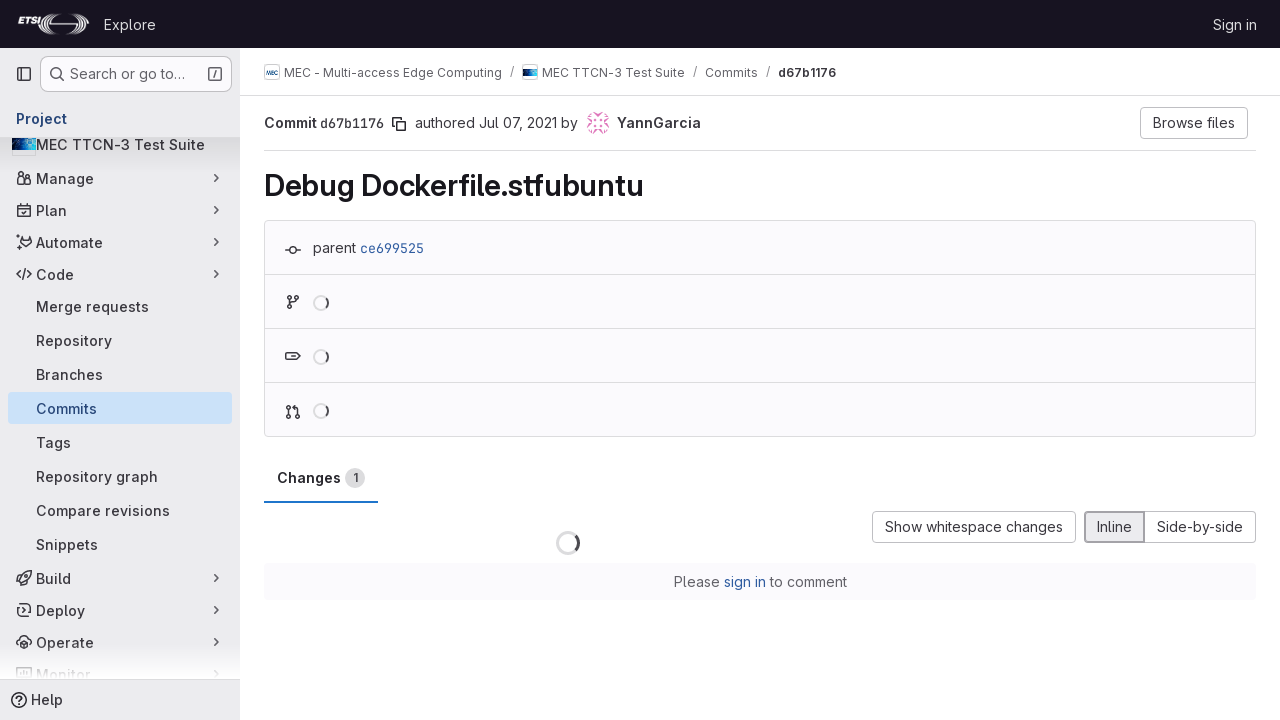

--- FILE ---
content_type: text/javascript; charset=utf-8
request_url: https://forge.etsi.org/rep/assets/webpack/initGFMInput.7a054357.chunk.js
body_size: 16104
content:
(this.webpackJsonp=this.webpackJsonp||[]).push([["initGFMInput","commons-pages.admin.abuse_reports.show-pages.admin.topics.edit-pages.admin.topics.new-pages.dashboar-7d85009b","02722707","7ed51fe2"],{"8M/8":function(e,t,i){"use strict";function n(){document.dispatchEvent(new CustomEvent("userCounts:fetch"))}i.d(t,"a",(function(){return n}))},A2UA:function(e,t,i){"use strict";var n=i("7xOh");t.a=Object(n.a)()},Jn9D:function(e,t,i){"use strict";i.d(t,"c",(function(){return _})),i.d(t,"f",(function(){return R})),i.d(t,"d",(function(){return q})),i.d(t,"e",(function(){return P})),i.d(t,"b",(function(){return z}));var n=i("htNe"),a=i.n(n),s=i("XCOs"),r=i.n(s),u=i("05sH"),o=i.n(u),l=i("TKCn"),c=i.n(l),d=i("G3fq"),m=i.n(d),p=(i("3UXl"),i("iyoE"),i("UezY"),i("z6RN"),i("hG7+"),i("v2fZ"),i("aFm2"),i("R9qC"),i("Jh6P"),i("B++/"),i("47t/"),i("9/Bc")),h=i("EmJ/"),f=i.n(h),g=i("PxiM"),b=i.n(g),v=(i("uK44"),i("tDP3")),A=i("2ibD"),F=i("GuZl"),D=i("as/T"),C=i("/lV4"),w=i("NY3P"),E=i("uyVa"),j=i("w8i/"),k=i("C41/"),y=i("JtyA"),B=i("ygVz"),S=i("XdeC"),I=i("Gs6c"),$=i("NmEs"),M=i("bOix"),T=i("kfBt"),O=i("mbhb");const L=a()((function(){return Object(O.a)(p.a,{class:"gl-ml-2",props:{variant:"warning",size:"sm"}},Object(C.i)("UserProfile|Busy")).outerHTML}));function _(e){let t=e,i=decodeURIComponent(t);for(;i!==t;)t=decodeURIComponent(i),i=decodeURIComponent(t);return m()(i.replace(/\$/g,"&dollar;"))}function R(e,t=""){e.on(`hidden${t?"-":""}${t}.atwho`,(function(){e.removeClass("at-who-active")})),e.on(`shown${t?"-":""}${t}.atwho`,(function(){e.addClass("at-who-active")}))}function x(e){return`${e.name.replace(/ /g,"")} ${e.username}`}function N(e){return e.map((function(e){let t="";if(null==e.username)return e;t=e.name,e.count&&!e.mentionsDisabled&&(t+=` (${e.count})`);const i=e.avatar_url||e.username.charAt(0).toUpperCase(),n="Group"===e.type?"rect-avatar":"",a=`<img src="${e.avatar_url}" alt="${e.username}" class="avatar ${n} avatar-inline s24 gl-mr-2"/>`,s=`<div class="avatar ${n} avatar-inline s24 gl-mr-2">${i}</div>`,r=e.mentionsDisabled?Object($.R)("notifications-off","s16 vertical-align-middle gl-ml-2"):"";return{username:e.username,avatarTag:1===i.length?s:a,title:t,search:x(e),icon:r,availability:null==e?void 0:e.availability}}))}const q=function(e,t){if(!t)return e;const i=r()(t),n=new RegExp(`>\\s*([^<]*?)(${i})([^<]*)\\s*<`,"ig");return e.replace(n,(function(e,t,i,n){return`> ${t}<strong>${i}</strong>${n} <`}))},P=function(e,t,i){e.filter('[data-supports-quick-actions="true"]').atwho({at:`/${t} `,alias:t,data:Object.keys(i),maxLen:100,displayTpl({name:e}){const{header:t,description:n}=i[e];return`<li><span class="name gl-font-bold">${m()(t)}</span><small class="description"><em>${m()(n)}</em></small></li>`}})},z={emojis:!0,members:!0,issues:!0,issuesAlternative:!0,workItems:!0,mergeRequests:!0,epics:!0,epicsAlternative:!0,iterations:!0,milestones:!0,labels:!0,snippets:!0,vulnerabilities:!0,contacts:!0,wikis:!0,statuses:!0};class U{constructor(e={}){var t,i,n;const{page:a}=document.body.dataset;this.isWorkItemsView=(null===(t=gon.features)||void 0===t?void 0:t.workItemViewForIssues)&&(a.includes("groups:work_items")||a.includes("projects:work_items")||a.includes("groups:issues")||a.includes("projects:issues")||a.includes("groups:epics")||a.includes("issues:show")||a.includes("epics:show")),this.dataSources=e,this.cachedData={},this.isLoadingData={},this.previousQuery=void 0,this.currentBackendFilterRequestController=null,this.enableExtensibleReferenceFilters=null!==(i=null===(n=gon.features)||void 0===n?void 0:n.extensibleReferenceFilters)&&void 0!==i&&i}setup(e,t=z){this.input=e||f()(".js-gfm-input"),this.enableMap=t,this.setupLifecycle()}setupLifecycle(){var e=this;this.input.each((function(t,i){const n=f()(i);n.hasClass("js-gfm-input-initialized")||(n.off("focus.setupAtWho").on("focus.setupAtWho",e.setupAtWho.bind(e,n)),n.on("change.atwho",(function(){return i.dispatchEvent(new Event("input"))})),n.on("inserted-commands.atwho",n.trigger.bind(n,"keyup")),n.on("clear-commands-cache.atwho",(function(){return e.clearCache()})),n.addClass("js-gfm-input-initialized"))}))}setupAtWho(e){var t=this;this.enableMap.emojis&&this.setupEmoji(e),this.enableMap.members&&this.setupMembers(e),this.enableMap.issues&&this.setupIssues(e),this.enableMap.issuesAlternative&&this.enableExtensibleReferenceFilters&&this.setupIssuesAlternative(e),this.enableMap.workItems&&this.enableExtensibleReferenceFilters&&this.setupWorkItem(e),this.enableMap.milestones&&this.setupMilestones(e),this.enableMap.mergeRequests&&this.setupMergeRequests(e),this.enableMap.labels&&this.setupLabels(e),this.enableMap.snippets&&this.setupSnippets(e),this.enableMap.contacts&&this.setupContacts(e),this.enableMap.wikis&&this.setupWikis(e),e.filter('[data-supports-quick-actions="true"]').atwho({at:"/",alias:"commands",searchKey:"search",limit:100,skipSpecialCharacterTest:!0,skipMarkdownCharacterTest:!0,data:U.defaultLoadingData,maxLen:100,displayTpl(e){const t=[];if(U.isLoading(e))return U.Loading.template;let i='<li class="<%- className %>"><span class="name">/${name}</span>';return e.aliases.length>0&&(i+=' <small class="aliases">(or /<%- aliases.join(", /") %>)</small>'),e.params.length>0&&(i+=' <small class="params"><%- params.join(" ") %></small>'),e.warning&&e.icon&&"confidential"===e.icon?i+=`<small class="description gl-flex gl-items-center">${Object($.R)("eye-slash","s16 gl-mr-2")}<em><%- warning %></em></small>`:e.warning?i+='<small class="description"><em><%- warning %></em></small>':""!==e.description&&(i+='<small class="description"><em><%- description %></em></small>'),i+="</li>",e.warning&&t.push("has-warning"),o()(i)({...e,className:t.join(" ")})},insertTpl(e){let t="/${name} ",i=null;if("string"==typeof(null==e?void 0:e.name)&&e.name.length>0&&Object(S.b)(e.name),e.params.length>0){const n=/^\[[a-z]+:/.exec(e.params);n?([i]=n,"[cadence:"===i&&(i="*iteration:"),t+="<%- referencePrefix %>"):([[i]]=e.params,/^[@%~"]/.test(i)?t+="<%- referencePrefix %>":/^[*]/.test(i)&&(i="*iteration:",t+="<%- referencePrefix %>"))}return o()(t,{interpolate:/<%=([\s\S]+?)%>/g})({referencePrefix:i}).replace(/&quot;/g,'"')},suffix:"",callbacks:{...this.getDefaultCallbacks(),sorter(e,t,i){if(!e){const n=Object(S.a)(t);return f.a.fn.atwho.default.callbacks.sorter(e,n,i)}return f.a.fn.atwho.default.callbacks.sorter(e,t,i)},beforeSave:e=>U.isLoading(e)?e:f.a.map(e,(function(e){let t=e.name;return e.aliases.length>0&&(t=`${t} ${e.aliases.join(" ")}`),{name:e.name,aliases:e.aliases,params:e.params,description:e.description,warning:e.warning,icon:e.icon,search:t}})),matcher(e,t){const i=/(?:^|\n)\/([A-Za-z_]*)$/gi.exec(t);return i?i[1]:null}}});const i=function(e){const i=e.currentTarget;if(!i||"number"!=typeof i.selectionStart)return;if(" "===e.key||" "===e.key||32===e.keyCode)try{const e=i.value.slice(0,i.selectionStart),n=e.split("\n").pop().match(/^\/([A-Za-z_]+)\s$/);if(n){const e=n[1],i=t.cachedData["/"];Array.isArray(i)&&i.some((function(t){return(null==t?void 0:t.name)===e}))&&Object(S.b)(e)}}catch{}};e.off("keyup.frequentCommands",i),e.on("keyup.frequentCommands",i)}setSubmitReviewStates(e){const t={reviewed:{header:Object(C.a)("Comment"),description:Object(C.a)("Submit general feedback without explicit approval.")},approve:{header:Object(C.a)("Approve"),description:Object(C.a)("Submit feedback and approve these changes.")},requested_changes:{header:Object(C.a)("Request changes"),description:Object(C.a)("Submit feedback that should be addressed before merging.")}};P(e,"submit_review",t)}setupEmoji(e){const t=this.fetchData.bind(this);e.atwho({at:":",displayTpl:U.Emoji.templateFunction,insertTpl:U.Emoji.insertTemplateFunction,skipSpecialCharacterTest:!0,data:U.defaultLoadingData,maxLen:100,callbacks:{...this.getDefaultCallbacks(),matcher(e,t){const i=new RegExp(`(?:[^${T.e}0-9:]|\n|^):([^ :][^:]*)?$`,"gi").exec(t);return i&&i.length?i[1]||"":null},filter(e,i){return U.isLoading(i)?(t(this.$inputor,this.at),i):U.Emoji.filter(e)},sorter(e,t){return this.setting.highlightFirst=this.setting.alwaysHighlightFirst||e.length>0,U.isLoading(t)?(this.setting.highlightFirst=!1,t):0===e.length?t:U.Emoji.sorter(t)}}}),R(e)}setupMembers(e){const t=this,i=this.fetchData.bind(this),n={ASSIGN:"/assign",UNASSIGN:"/unassign",ASSIGN_REVIEWER:"/assign_reviewer",UNASSIGN_REVIEWER:"/unassign_reviewer",REASSIGN:"/reassign",REQUEST_REVIEW:"/request_review"};let a=[],s=[],r="";e.atwho({at:"@",alias:"users",maxLen:100,displayTpl(e){let t=U.Loading.template;const{avatarTag:i,username:n,title:a,icon:s,availability:r}=e;return null!=n&&(t=U.Members.templateFunction({avatarTag:i,username:n,title:a,icon:s,availabilityStatus:r&&Object(w.b)(r)?L():""})),t},insertTpl:"${atwho-at}${username}",limit:10,delay:F.h,searchKey:"search",alwaysHighlightFirst:!0,skipSpecialCharacterTest:!0,data:U.defaultLoadingData,callbacks:{...this.getDefaultCallbacks(),beforeSave:N,matcher(e,i){var u;const o=i.split(/\n+/g).pop().split(U.regexSubtext);if(r=o.find((function(e){return Object.values(n).includes(e)?e:null})),t.isWorkItemsView){const e=this.$inputor.get(0).closest(".js-gfm-wrapper");if(e){const{workItemId:t}=e.dataset;a=(Object(j.d)()[""+t]||[]).map(x)}}else{var l;a=(null===(l=E.a.singleton)||void 0===l||null===(l=l.store)||void 0===l||null===(l=l.assignees)||void 0===l?void 0:l.map(x))||[]}s=(null===(u=k.b.issuable)||void 0===u||null===(u=u.reviewers)||void 0===u||null===(u=u.nodes)||void 0===u?void 0:u.map(x))||[];const c=U.defaultMatcher(e,i,this.app.controllers);return c&&c.length?c[1]:null},filter(e,u){return U.isLoading(u)||t.previousQuery!==e?(t.previousQuery=e,i(this.$inputor,this.at,e),u):r===n.ASSIGN?u.filter((function(e){return!a.includes(e.search)})):r===n.UNASSIGN?u.filter((function(e){return a.includes(e.search)})):r===n.ASSIGN_REVIEWER?u.filter((function(e){return!s.includes(e.search)})):r===n.UNASSIGN_REVIEWER?u.filter((function(e){return s.includes(e.search)})):u},sorter(e,t){return this.setting.highlightFirst=this.setting.alwaysHighlightFirst,U.isLoading(t)?(this.setting.highlightFirst=!1,t):e?U.Members.sort(e,t):t}}}),R(e,"users")}setupIssues(e){const t=this,i=this.fetchData.bind(this),n={UNLINK:"/unlink"};let a="";e.atwho({at:"#",alias:"issues",searchKey:"search",maxLen:100,delay:F.h,displayTpl(e){let t=U.Loading.template;return null!=e.title&&(t=U.Issues.templateFunction(e)),t},data:U.defaultLoadingData,insertTpl:U.Issues.insertTemplateFunction,skipSpecialCharacterTest:!0,callbacks:{...this.getDefaultCallbacks(),beforeSave:e=>f.a.map(e,(function(e){return null==e.title?e:{id:e.iid,title:e.title,reference:e.reference,search:`${e.iid} ${e.title}`,iconName:e.icon_name}})),matcher(e,t){const i=t.split(/\n+/g).pop().split(U.regexSubtext);a=i.find((function(e){return Object.values(n).includes(e)?e:null}));const s=U.defaultMatcher(e,t,this.app.controllers);return s&&s.length?s[1]:null},filter(e,s){if(t.isWorkItemsView&&a===n.UNLINK){const{workItemFullPath:e,workItemIid:t}=this.$inputor.get(0).closest(".js-gfm-wrapper").dataset;return(Object(j.f)()[`${e}:${t}`]||[]).map((function(e){return{id:Number(e.iid),title:e.title,reference:e.reference,search:`${e.iid} ${e.title}`,iconName:e.workItemType.iconName}}))}return U.isLoading(s)||t.previousQuery!==e?(t.previousQuery=e,i(this.$inputor,this.at,e),s):s}}}),R(e,"issues")}setupIssuesAlternative(e){e.atwho({at:"[issue:",alias:"issuesalternative",delay:F.h,searchKey:"search",displayTpl(e){let t=U.Loading.template;return null!=e.title&&(t=U.Issues.templateFunction(e)),t},data:U.defaultLoadingData,insertTpl:U.Issues.alternativeReferenceInsertTemplateFunction,skipSpecialCharacterTest:!0,callbacks:{...this.getDefaultCallbacks(),beforeSave:e=>f.a.map(e,(function(e){return null==e.title?e:{id:e.iid,title:e.title,reference:e.reference,search:`${e.iid} ${e.title}`,iconName:e.icon_name}}))}}),R(e,"issuesalternative")}setupWorkItem(e){e.atwho({at:"[work_item:",alias:"workitems",delay:F.h,searchKey:"search",displayTpl(e){let t=U.Loading.template;return null!=e.title&&(t=U.Issues.templateFunction(e)),t},data:U.defaultLoadingData,insertTpl:U.Issues.alternativeReferenceInsertTemplateFunction,skipSpecialCharacterTest:!0,callbacks:{...this.getDefaultCallbacks(),beforeSave:e=>f.a.map(e,(function(e){return null==e.title?e:{id:e.iid,title:e.title,reference:e.reference,search:`${e.iid} ${e.title}`,iconName:e.icon_name}}))}}),R(e,"workitems")}setupMilestones(e){e.atwho({at:"%",alias:"milestones",searchKey:"search",insertTpl:"${atwho-at}${title}",maxLen:100,displayTpl(e){let t=U.Loading.template;return null!=e.title&&(t=U.Milestones.templateFunction(e.title,e.expired)),t},data:U.defaultLoadingData,callbacks:{...this.getDefaultCallbacks(),beforeSave(e){const t=f.a.map(e,(function(e){if(null==e.title)return e;const t=e.due_date?Object(M.mb)(e.due_date):null,i=!!t&&Date.now()>t.getTime();return{id:e.iid,title:e.title,search:e.title,expired:i,dueDate:t}}));return"object"==typeof t[0]?t.sort((function(e,t){return e.expired?1:t.expired?-1:e.dueDate?t.dueDate?e.dueDate-t.dueDate:-1:1})):t}}}),R(e,"milestones")}setupMergeRequests(e){e.atwho({at:"!",alias:"mergerequests",searchKey:"search",maxLen:100,displayTpl(e){let t=U.Loading.template;return null!=e.title&&(t=U.Issues.templateFunction(e)),t},data:U.defaultLoadingData,insertTpl:U.Issues.insertTemplateFunction,skipSpecialCharacterTest:!0,callbacks:{...this.getDefaultCallbacks(),beforeSave:e=>f.a.map(e,(function(e){return null==e.title?e:{id:e.iid,title:e.title,reference:e.reference,search:`${e.iid} ${e.title}`}}))}}),R(e,"mergerequests")}setupLabels(e){const t=this,i=this.fetchData.bind(this),n={LABEL:"/label",LABELS:"/labels",UNLABEL:"/unlabel",RELABEL:"/relabel"};let a="";e.atwho({at:"~",alias:"labels",searchKey:"search",data:U.defaultLoadingData,maxLen:100,displayTpl(e){let t=U.Labels.templateFunction(e.color,e.title);return U.isLoading(e)&&(t=U.Loading.template),t},insertTpl:"${atwho-at}${title}",limit:100,callbacks:{...this.getDefaultCallbacks(),beforeSave:e=>U.isLoading(e)?e:f.a.map(e,(function(e){return{title:e.title,color:e.color,search:e.title,set:e.set}})),matcher(e,i){const s=i.split(/\n+/g).pop().split(U.regexSubtext);a=s.find((function(e){return Object.values(n).includes(e)?e:null}));const r=t.cachedData[e];if(r){if(!i.includes(e))return null;if(i.endsWith("~~"))return null;const t=i.split(e).pop().toLowerCase();if(r.find((function(e){return e.title.toLowerCase().startsWith(t)})))return t}const u=U.defaultMatcher(e,i,this.app.controllers);return u&&u.length?u[1]:null},filter(e,t,s){return U.isLoading(t)?(i(this.$inputor,this.at),t):t===U.defaultLoadingData?f.a.fn.atwho.default.callbacks.filter(e,t,s):a===n.LABEL||a===n.LABELS?t.filter((function(e){return!e.set})):a===n.UNLABEL?t.filter((function(e){return e.set})):t},sorter(e,t){return this.setting.highlightFirst=this.setting.alwaysHighlightFirst||e.trim().length>0,U.isLoading(t)?(this.setting.highlightFirst=!1,t):e.trim()?b.a.filter(t,e,{key:"title"}):t}}}),R(e,"labels")}setupSnippets(e){e.atwho({at:"$",alias:"snippets",searchKey:"search",maxLen:100,displayTpl(e){let t=U.Loading.template;return null!=e.title&&(t=U.Issues.templateFunction(e)),t},data:U.defaultLoadingData,insertTpl:"${atwho-at}${id}",callbacks:{...this.getDefaultCallbacks(),beforeSave:e=>f.a.map(e,(function(e){return null==e.title?e:{id:e.id,title:e.title,search:`${e.id} ${e.title}`}}))}}),R(e,"snippets")}setupWikis(e){e.atwho({at:"[[",suffix:"]]",alias:"wikis",searchKey:"title",data:U.defaultLoadingData,displayTpl(e){let t=U.Loading.template;return null!=e.title&&(t=U.Wikis.templateFunction(e)),t},insertTpl:"${atwho-at}${title}|${slug}",callbacks:{...this.getDefaultCallbacks(),beforeInsert(e){const[t,i]=e.substr(2).split("|");return t.toLowerCase()===i.toLowerCase()?"[["+i:`[[${t}|${i}`},beforeSave:e=>f.a.map(e,(function(e){return null==e.title?e:{title:e.title,slug:e.slug}}))}}),R(e,"wikis")}setupContacts(e){const t=this.fetchData.bind(this);let i="";e.atwho({at:"[contact:",suffix:"]",alias:"contacts",searchKey:"search",maxLen:100,displayTpl(e){let t=U.Loading.template;return null!=e.email&&(t=U.Contacts.templateFunction(e)),t},data:U.defaultLoadingData,insertTpl:"${atwho-at}${email}",callbacks:{...this.getDefaultCallbacks(),beforeSave:e=>f.a.map(e,(function(e){return null==e.email?e:{id:e.id,email:e.email,firstName:e.first_name,lastName:e.last_name,search:""+e.email,state:e.state,set:e.set}})),matcher(e,t){const n=t.split(/\n+/g).pop().split(U.regexSubtext);i=n.find((function(e){return"/add_contacts"===e||"/remove_contacts"===e?e:null}));const a=U.defaultMatcher(e,t,this.app.controllers);return null!=a&&a.length?a[1]:null},filter(e,n,a){return U.isLoading(n)?(t(this.$inputor,this.at),n):n===U.defaultLoadingData?f.a.fn.atwho.default.callbacks.filter(e,n,a):"/add_contacts"===i?n.filter((function(e){return"active"===e.state&&!e.set})):"/remove_contacts"===i?n.filter((function(e){return e.set})):n}}}),R(e,"contacts")}getDefaultCallbacks(){const e=this;return{sorter(e,t,i){return this.setting.highlightFirst=this.setting.alwaysHighlightFirst||e.length>0,U.isLoading(t)?(this.setting.highlightFirst=!1,t):f.a.fn.atwho.default.callbacks.sorter(e,t,i)},filter(t,i,n){return U.isTypeWithBackendFiltering(this.at)&&(U.isLoading(i)||e.previousQuery!==t)?(e.previousQuery=t,e.fetchData(this.$inputor,this.at,t),i):U.isLoading(i)?(e.fetchData(this.$inputor,this.at),i):f.a.fn.atwho.default.callbacks.filter(t,i,n)},beforeInsert(e){let t=e.substring(1);const i=e.charAt();if(e&&!this.setting.skipSpecialCharacterTest){const e="~"===i?/\W|^\d+$/:/\W/;t&&e.test(t)&&(t=`"${t}"`)}if(this.setting.skipMarkdownCharacterTest||(t=t.replace(/(~~|`|\*)/g,"\\$1").replace(/(\b)(_+)/g,"$1\\$2").replace(/(_+)(\b)/g,"\\$1$2")),"/"===i&&"string"==typeof e){const t=e.match(/^\/([A-Za-z_]+)/);t&&Object(S.b)(t[1])}return`${i}${t}`},matcher(e,t){const i=U.defaultMatcher(e,t,this.app.controllers);return i?i[1]:null},highlighter:q}}fetchData(e,t,i){var n=this;if(this.isLoadingData[t]&&!U.isTypeWithBackendFiltering(t))return;this.isLoadingData[t]=!0;const a=this.dataSources[U.atTypeMap[t]];var s;("wikis"===U.atTypeMap[t]&&B.a.trackEvent("trigger_autocomplete_for_wiki_links"),U.isTypeWithBackendFiltering(t))?null!==(s=this.cachedData[t])&&void 0!==s&&s[i]?this.loadData(e,t,this.cachedData[t][i],{search:i}):(this.currentBackendFilterRequestController&&this.currentBackendFilterRequestController.abort(),this.currentBackendFilterRequestController=new AbortController,A.a.get(a,{params:{search:i},signal:this.currentBackendFilterRequestController.signal}).then((function({data:a}){n.loadData(e,t,a,{search:i})})).catch((function(){n.isLoadingData[t]=!1})).finally((function(){n.currentBackendFilterRequestController=null}))):this.cachedData[t]?this.loadData(e,t,this.cachedData[t]):"emojis"===U.atTypeMap[t]?this.loadEmojiData(e,t).catch((function(){})):a?I.a.retrieve(a,!0).then((function(i){n.loadSubcommands(e,i),n.loadData(e,t,i)})).catch((function(){n.isLoadingData[t]=!1})):this.isLoadingData[t]=!1}loadSubcommands(e,t){t.some((function(e){return"submit_review"===e.name}))&&this.setSubmitReviewStates(e)}loadData(e,t,i,{search:n}={}){return this.isLoadingData[t]=!1,void 0!==n?(void 0===this.cachedData[t]&&(this.cachedData[t]={}),this.cachedData[t][n]=i):this.cachedData[t]=i,e.atwho("load",t,i),e.trigger("keyup")}async loadEmojiData(e,t){await v.initEmojiMap(),this.loadData(e,t,["loaded"]),U.glEmojiTag=v.glEmojiTag}updateDataSources(e){this.dataSources={...this.dataSources,...e},this.clearCache()}clearCache(){this.cachedData={}}destroy(){this.input.each((function(e,t){f()(t).atwho("destroy")}))}static isLoading(e){let t=e;e&&e.length>0&&([t]=e);const i=U.defaultLoadingData[0];return t&&(t===i||t.name===i)}static defaultMatcher(e,t,i){const n=Object.keys(i).join("|").replace(/[$]/,"\\$&").replace(/([[\]:])/g,"\\$1").replace(/([*])/g,"\\$1"),a=Object.keys(i).join(""),s=t.split(U.regexSubtext).pop(),r=e.replace(/[-[\]/{}()*+?.\\^$|]/g,"\\$&"),u=decodeURI("%C3%80"),o=decodeURI("%C3%BF");return new RegExp(`^(?:\\B|[^a-zA-Z0-9_\`${a}]|\\s)${r}(?!${n})((?:[A-Za-z${u}-${o}0-9_'.+-:]|[^\\x00-\\x7a])*)$`,"gi").exec(s)}}U.regexSubtext=/\s+/g,U.defaultLoadingData=["loading"],U.atTypeMap={":":"emojis","@":"members","#":"issues","[issue:":"issues","[work_item:":"issues","!":"mergeRequests","&":"epics","[epic:":"epics","*iteration:":"iterations","~":"labels","%":"milestones","/":"commands","[vulnerability:":"vulnerabilities",$:"snippets","[contact:":"contacts","[[":"wikis"},U.typesWithBackendFiltering=["vulnerabilities","members","issues"],U.isTypeWithBackendFiltering=function(e){return U.typesWithBackendFiltering.includes(U.atTypeMap[e])},U.glEmojiTag=null,U.Emoji={insertTemplateFunction:e=>`:${e.emoji.name}:`,templateFunction(e){if(U.isLoading(e))return U.Loading.template;const t=_(e.fieldValue);return U.glEmojiTag?`<li>${U.glEmojiTag(e.emoji.name)} ${t}</li>`:`<li>${t}</li>`},filter:e=>0===e.length?v.getAllEmoji().map((function(e){return{emoji:e,fieldValue:e.name}})).slice(0,20):v.searchEmoji(e),sorter:e=>e.sort(v.sortEmoji)},U.Members={templateFunction:({avatarTag:e,username:t,title:i,icon:n,availabilityStatus:a})=>`<li>${e} ${t} <small>${_(i)}${a}</small> ${n}</li>`,nameOrUsernameStartsWith:(e,t)=>e.search.split(" ").some((function(e){return e.toLowerCase().startsWith(t)})),nameOrUsernameIncludes:(e,t)=>e.search.toLowerCase().includes(t),sort(e,t){const i=e.toLowerCase(),{nameOrUsernameStartsWith:n,nameOrUsernameIncludes:a}=U.Members;return c()(t.filter((function(e){return a(e,i)})),(function(e){return n(e,i)?-1:0}))}},U.Labels={templateFunction:(e,t)=>`<li><span class="dropdown-label-box" style="background: ${_(e)}"></span> ${_(t)}</li>`},U.Issues={insertTemplateFunction:e=>e.reference||"${atwho-at}${id}",alternativeReferenceInsertTemplateFunction:e=>e.reference||"#${id}",templateFunction({id:e,title:t,reference:i,iconName:n}){const a=n===y.C?y.M[y.ic]:n;return`<li>${a?Object($.R)(a,"gl-fill-icon-subtle s16 gl-mr-2"):""}<small>${_(i||e)}</small> ${_(t)}</li>`}},U.Milestones={templateFunction:(e,t)=>t?`<li>${Object(C.j)(Object(C.a)("%{milestone} (expired)"),{milestone:_(e)})}</li>`:`<li>${_(e)}</li>`},U.Contacts={templateFunction:({email:e,firstName:t,lastName:i})=>`<li><small>${_(t)} ${_(i)}</small> ${_(e)}</li>`},U.Wikis={templateFunction({title:e,slug:t}){const i=Object($.R)("document","s16 vertical-align-middle gl-mr-2"),n=e.toLowerCase()!==t.toLowerCase()?` <small>(${_(t)})</small>`:"";return`<li>${i} ${_(e)} ${n}</li>`}};const W=Object(D.a)({inline:!0,classes:["gl-mr-2"]}).outerHTML;U.Loading={template:`<li style="pointer-events: none;">${W}Loading…</li>`},t.a=U},LgEk:function(e,t,i){"use strict";i.r(t);var n=i("CbCZ"),a=i("Jx7q"),s=i("Czxp"),r=i("AxB5"),u=i("/lV4"),o=i("A2UA"),l=i("i7S8"),c={components:{GlButton:n.a,GlLink:a.a,GlDropdownItem:s.a,GlDisclosureDropdownItem:r.a},props:{displayText:{type:String,required:!1,default:Object(u.i)("InviteMembers|Invite team members")},icon:{type:String,required:!1,default:""},classes:{type:String,required:!1,default:""},variant:{type:String,required:!1,default:void 0},category:{type:String,required:!1,default:void 0},triggerSource:{type:String,required:!0},triggerElement:{type:String,required:!1,default:"button"}},computed:{componentAttributes(){return{class:this.classes,"data-testid":"invite-members-button"}},item(){return{text:this.displayText}},isButtonTrigger(){return this.triggerElement===l.K},isWithEmojiTrigger(){return this.triggerElement===l.N},isDropdownWithEmojiTrigger(){return this.triggerElement===l.M},isDisclosureTrigger(){return this.triggerElement===l.L}},methods:{openModal(){o.a.$emit("openModal",{source:this.triggerSource})},handleDisclosureDropdownAction(){this.openModal(),this.$emit("modal-opened")}}},d=i("tBpV"),m=Object(d.a)(c,(function(){var e=this,t=e._self._c;return e.isButtonTrigger?t("gl-button",e._b({attrs:{variant:e.variant,category:e.category,icon:e.icon},on:{click:e.openModal}},"gl-button",e.componentAttributes,!1),[e._v("\n  "+e._s(e.displayText)+"\n")]):e.isWithEmojiTrigger?t("gl-link",e._b({on:{click:e.openModal}},"gl-link",e.componentAttributes,!1),[e._v("\n  "+e._s(e.displayText)+"\n  "),t("gl-emoji",{staticClass:"gl-mr-1 gl-align-baseline gl-text-size-reset",attrs:{"data-name":e.icon}})],1):e.isDropdownWithEmojiTrigger?t("gl-dropdown-item",e._b({on:{click:e.openModal}},"gl-dropdown-item",e.componentAttributes,!1),[e._v("\n  "+e._s(e.displayText)+"\n  "),t("gl-emoji",{staticClass:"gl-mr-1 gl-align-baseline gl-text-size-reset",attrs:{"data-name":e.icon}})],1):e.isDisclosureTrigger?t("gl-disclosure-dropdown-item",e._b({attrs:{item:e.item},on:{action:e.handleDisclosureDropdownAction}},"gl-disclosure-dropdown-item",e.componentAttributes,!1)):t("gl-link",e._b({attrs:{"data-is-link":"true"},on:{click:e.openModal}},"gl-link",e.componentAttributes,!1),[e._v("\n  "+e._s(e.displayText)+"\n")])}),[],!1,null,null,null);t.default=m.exports},"Ru/N":function(e,t){var i={kind:"Document",definitions:[{kind:"OperationDefinition",operation:"mutation",name:{kind:"Name",value:"mergeRequestRequestRereview"},variableDefinitions:[{kind:"VariableDefinition",variable:{kind:"Variable",name:{kind:"Name",value:"projectPath"}},type:{kind:"NonNullType",type:{kind:"NamedType",name:{kind:"Name",value:"ID"}}},directives:[]},{kind:"VariableDefinition",variable:{kind:"Variable",name:{kind:"Name",value:"iid"}},type:{kind:"NonNullType",type:{kind:"NamedType",name:{kind:"Name",value:"String"}}},directives:[]},{kind:"VariableDefinition",variable:{kind:"Variable",name:{kind:"Name",value:"userId"}},type:{kind:"NonNullType",type:{kind:"NamedType",name:{kind:"Name",value:"UserID"}}},directives:[]}],directives:[],selectionSet:{kind:"SelectionSet",selections:[{kind:"Field",name:{kind:"Name",value:"mergeRequestReviewerRereview"},arguments:[{kind:"Argument",name:{kind:"Name",value:"input"},value:{kind:"ObjectValue",fields:[{kind:"ObjectField",name:{kind:"Name",value:"projectPath"},value:{kind:"Variable",name:{kind:"Name",value:"projectPath"}}},{kind:"ObjectField",name:{kind:"Name",value:"iid"},value:{kind:"Variable",name:{kind:"Name",value:"iid"}}},{kind:"ObjectField",name:{kind:"Name",value:"userId"},value:{kind:"Variable",name:{kind:"Name",value:"userId"}}}]}}],directives:[],selectionSet:{kind:"SelectionSet",selections:[{kind:"Field",name:{kind:"Name",value:"errors"},arguments:[],directives:[]}]}}]}}],loc:{start:0,end:207}};i.loc.source={body:"mutation mergeRequestRequestRereview($projectPath: ID!, $iid: String!, $userId: UserID!) {\n  mergeRequestReviewerRereview(input: { projectPath: $projectPath, iid: $iid, userId: $userId }) {\n    errors\n  }\n}\n",name:"GraphQL request",locationOffset:{line:1,column:1}};var n={};function a(e,t){for(var i=0;i<e.definitions.length;i++){var n=e.definitions[i];if(n.name&&n.name.value==t)return n}}i.definitions.forEach((function(e){if(e.name){var t=new Set;!function e(t,i){if("FragmentSpread"===t.kind)i.add(t.name.value);else if("VariableDefinition"===t.kind){var n=t.type;"NamedType"===n.kind&&i.add(n.name.value)}t.selectionSet&&t.selectionSet.selections.forEach((function(t){e(t,i)})),t.variableDefinitions&&t.variableDefinitions.forEach((function(t){e(t,i)})),t.definitions&&t.definitions.forEach((function(t){e(t,i)}))}(e,t),n[e.name.value]=t}})),e.exports=i,e.exports.mergeRequestRequestRereview=function(e,t){var i={kind:e.kind,definitions:[a(e,t)]};e.hasOwnProperty("loc")&&(i.loc=e.loc);var s=n[t]||new Set,r=new Set,u=new Set;for(s.forEach((function(e){u.add(e)}));u.size>0;){var o=u;u=new Set,o.forEach((function(e){r.has(e)||(r.add(e),(n[e]||new Set).forEach((function(e){u.add(e)})))}))}return r.forEach((function(t){var n=a(e,t);n&&i.definitions.push(n)})),i}(i,"mergeRequestRequestRereview")},XdeC:function(e,t,i){"use strict";i.d(t,"b",(function(){return o})),i.d(t,"a",(function(){return l}));i("ZzK0"),i("z6RN"),i("BzOf"),i("RFHG"),i("xuo1"),i("Tznw"),i("IYH6"),i("6yen"),i("OeRx"),i("l/dT"),i("RqS2"),i("Zy7a"),i("cjZU"),i("OAhk"),i("X42P"),i("mHhP"),i("fn0I"),i("UB/6"),i("imhG"),i("3UXl"),i("iyoE"),i("UezY"),i("hG7+"),i("dHQd"),i("yoDG"),i("KeS/"),i("tWNI"),i("8d6S"),i("VwWG"),i("IYHS"),i("rIA9"),i("MViX"),i("zglm"),i("GDOA"),i("hlbI"),i("a0mT"),i("u3H1"),i("ta8/"),i("IKCR"),i("nmTw"),i("W2kU"),i("58fc"),i("7dtT"),i("Rhav"),i("uhEP"),i("eppl");var n=i("n7CP"),a=i("COl3");let s=null,r=0;const u=function(){try{if(!n.a.canUseLocalStorage())return{};const{exists:e,value:t}=Object(a.a)("gl.frequent_quick_actions");if(!e)return{};if(Array.isArray(t)){const e={};t.forEach((function(t){"string"==typeof t&&t.startsWith("/")&&(e[t]=(e[t]||0)+1)}));try{Object(a.c)("gl.frequent_quick_actions",e)}catch{}return e}return t&&"object"==typeof t?Object.keys(t).reduce((function(e,i){const n="string"==typeof i&&i.startsWith("/")?i:null,a=Number(t[i]);return n&&Number.isFinite(a)&&a>0&&(e[n]=a),e}),{}):{}}catch{return{}}},o=function(e){try{if(!n.a.canUseLocalStorage())return;if("string"!=typeof e||0===e.length)return;const t=e.startsWith("/")?e:"/"+e,i="undefined"!=typeof window&&window.performance?window.performance.now():Date.now(),o=Math.floor(i/16),l=`${t}|${o}`;if(s===l&&r===o)return;s=l,r=o;const c=u();c[t]=(c[t]||0)+1;const d=Object.entries(c).sort((function([,e],[,t]){return t-e})).slice(0,20);!function(e){try{if(!n.a.canUseLocalStorage())return;Object(a.c)("gl.frequent_quick_actions",e)}catch{}}(d.reduce((function(e,[t,i]){return{...e,[t]:i}}),{}))}catch{}},l=function(e){const t=new Map;e.forEach((function(e){"string"==typeof(null==e?void 0:e.name)&&t.set("/"+e.name,e)}));const i=u(),n=Object.entries(i).filter((function([e]){return t.has(e)})).sort((function([,e],[,t]){return t-e})).slice(0,5).map((function([e]){return t.get(e)})),a=new Set(n),s=function(e){const t=function(e){return"string"==typeof(null==e?void 0:e.name)?e.name.trim():""};return[...e].sort((function(e,i){const n=t(e),a=t(i),s=n.length>0,r=a.length>0;return s&&r?n.localeCompare(a,void 0,{sensitivity:"base"}):s&&!r?-1:!s&&r?1:0}))}(e.filter((function(e){return!a.has(e)})));return[...n,...s]}},"as/T":function(e,t,i){"use strict";i.d(t,"a",(function(){return u}));var n=i("NnjE"),a=i("/lV4"),s=i("mbhb");const r=function(e){var t;return null===(t=n.a.props[e])||void 0===t?void 0:t.default},u=function({inline:e=r("inline"),color:t=r("color"),size:i=r("size"),classes:u=[],label:o=Object(a.a)("Loading")}={}){return Object(s.a)(n.a,{class:u,props:{inline:e,color:t,size:i,label:o}})}},i7S8:function(e,t,i){"use strict";i.d(t,"C",(function(){return s})),i.d(t,"I",(function(){return r})),i.d(t,"O",(function(){return u})),i.d(t,"Q",(function(){return o})),i.d(t,"s",(function(){return l})),i.d(t,"x",(function(){return c})),i.d(t,"l",(function(){return d})),i.d(t,"w",(function(){return m})),i.d(t,"k",(function(){return p})),i.d(t,"K",(function(){return h})),i.d(t,"J",(function(){return f})),i.d(t,"N",(function(){return g})),i.d(t,"M",(function(){return b})),i.d(t,"L",(function(){return v})),i.d(t,"v",(function(){return A})),i.d(t,"p",(function(){return F})),i.d(t,"q",(function(){return D})),i.d(t,"b",(function(){return N})),i.d(t,"a",(function(){return q})),i.d(t,"y",(function(){return P})),i.d(t,"m",(function(){return z})),i.d(t,"D",(function(){return U})),i.d(t,"r",(function(){return W})),i.d(t,"H",(function(){return G})),i.d(t,"G",(function(){return V})),i.d(t,"t",(function(){return K})),i.d(t,"u",(function(){return Q})),i.d(t,"g",(function(){return H})),i.d(t,"o",(function(){return Z})),i.d(t,"z",(function(){return te})),i.d(t,"n",(function(){return ie})),i.d(t,"B",(function(){return ne})),i.d(t,"A",(function(){return ae})),i.d(t,"P",(function(){return se})),i.d(t,"j",(function(){return re})),i.d(t,"F",(function(){return ue})),i.d(t,"i",(function(){return oe})),i.d(t,"E",(function(){return le})),i.d(t,"h",(function(){return ce})),i.d(t,"c",(function(){return de})),i.d(t,"d",(function(){return me})),i.d(t,"e",(function(){return pe})),i.d(t,"f",(function(){return he}));var n=i("/lV4"),a=i("qLpH");const s="project-select",r=200,u="gl-bg-green-100",o="gl-bg-orange-100",l="gl-bg-red-100",c="members_invited_successfully",d="group_invited_successfully",m="members_queued_successfully",p={ALL:"all",DESCENDANT_GROUPS:"descendant_groups"},h="button",f="invite_members",g="text-emoji",b="dropdown-text-emoji",v="dropdown-text",A="invite_members_modal",F="invite_project_members_modal",D="project-members-page",C=Object(n.i)("InviteMembersModal|Invite members"),w=Object(n.i)("InviteMembersModal|GitLab is better with colleagues!"),E=Object(n.i)("InviteMembersModal|How about inviting a colleague or two to join you?"),j=Object(n.i)("InviteMembersModal|You're inviting members to the %{strongStart}%{name}%{strongEnd} group."),k=Object(n.i)("InviteMembersModal|You're inviting members to the %{strongStart}%{name}%{strongEnd} project."),y=Object(n.i)("InviteMembersModal|Congratulations on creating your project, you're almost there!"),B=Object(n.i)("InviteMembersModal|Username, name or email address"),S=Object(n.i)("InviteMembersModal|Select from GitLab usernames or enter email addresses"),I=Object(n.i)("InviteMembersModal|Invite a group"),$=Object(n.i)("InviteMembersModal|You're inviting a group to the %{strongStart}%{name}%{strongEnd} group."),M=Object(n.i)("InviteMembersModal|You're inviting a group to the %{strongStart}%{name}%{strongEnd} project."),T=Object(n.i)("InviteMembersModal|Inviting a group %{linkStart}adds its members to your group%{linkEnd}, including members who join after the invite. This might put your group over the free %{count} user limit."),O=Object(a.a)("user/project/members/sharing_projects_groups",{anchor:"invite-a-group-to-a-group"}),L=Object(n.i)("InviteMembersModal|Inviting a group %{linkStart}adds its members to your project%{linkEnd}, including members who join after the invite. This might put your group over the free %{count} user limit."),_=Object(a.a)("user/project/members/sharing_projects_groups",{anchor:"invite-a-group-to-a-project"}),R=Object(n.i)("InviteMembersModal|Select a group to invite"),x=Object(n.i)("InviteMembersModal|Search for a group to invite"),N=Object(n.i)("InviteMembersModal|Select maximum role"),q=Object(n.i)("InviteMembersModal|Access expiration date (optional)"),P=Object(n.i)("InviteMembersModal|Members were successfully added."),z=Object(n.i)("InviteMembersModal|Group was successfully invited. It might take a few minutes for the changes to user access levels to take effect."),U=Object(n.i)("InviteMembersModal|Some invitations have been queued for administrator approval."),W=Object(n.i)("InviteMembersModal|Something went wrong"),G=Object(n.i)("InviteMembersModal|Invited members are assigned the selected role or the role they have in the group, whichever is lower. Learn more about %{linkStart}roles%{linkEnd}."),V=Object(n.i)("InviteMembersModal|From this date onward, the user can no longer access the group or project. Learn more about %{linkStart}access%{linkEnd}."),K=Object(n.i)("InviteMembersModal|Invite"),Q=Object(n.i)("InviteMembersModal|Manage members"),H=Object(n.i)("InviteMembersModal|Cancel"),Z=Object(n.i)("InviteMembersModal|Close invite team members"),Y=Object(n.i)("InviteMembersModal|Review the invite errors and try again:"),J=Object(n.i)("InviteMembersModal|Show more (%{count})"),X=Object(n.i)("InviteMembersModal|Show less"),ee=Object(n.i)("InviteMembersModal|Please add members to invite"),te={modal:{default:{title:C},celebrate:{title:w,intro:E}},toGroup:{default:{introText:j}},toProject:{default:{introText:k},celebrate:{introText:y}},searchField:B,placeHolder:S,toastMessageSuccessful:P,memberErrorListText:Y,collapsedErrors:J,expandedErrors:X,emptyInvitesAlertText:ee},ie={title:I,toGroup:{introText:$,notificationText:T,notificationLink:O},toProject:{introText:M,notificationText:L,notificationLink:_},searchField:R,placeHolder:x,toastMessageSuccessful:z},ne="over_limit_modal_viewed",ae="invite_celebration_modal",se=Object(n.i)("InviteMembersModal|You only have space for %{count} more %{members} in %{name}"),re=Object(n.i)("InviteMembersModal|You've reached your %{count} %{members} limit for %{name}"),ue="reached",oe="close",le=Object(n.i)("InviteMembersModal|To invite new users to this top-level group, you must remove existing users. You can still add existing users from the top-level group, including any subgroups and projects.").concat(Object(n.i)("InviteMembersModal| To get more members, the owner of this top-level group can %{trialLinkStart}start a trial%{trialLinkEnd} or %{upgradeLinkStart}upgrade%{upgradeLinkEnd} to a paid tier.")),ce=Object(n.i)("InviteMembersModal|To get more members an owner of the group can %{trialLinkStart}start a trial%{trialLinkEnd} or %{upgradeLinkStart}upgrade%{upgradeLinkEnd} to a paid tier."),de=Object(n.i)("InviteMembersModal|You must purchase more seats for your subscription before this amount of users can be added."),me=Object(n.i)("InviteMembersModal|Purchase more seats"),pe=Object(n.i)("InviteMembersModal|Learn how to add seats"),he="seat_limit_exceeded_error"},kfBt:function(e,t,i){"use strict";i.d(t,"e",(function(){return n})),i.d(t,"d",(function(){return a})),i.d(t,"c",(function(){return s})),i.d(t,"a",(function(){return r})),i.d(t,"b",(function(){return u}));const n="\\u0041-\\u005A\\u0061-\\u007A\\u00AA\\u00B5\\u00BA\\u00C0-\\u00D6\\u00D8-\\u00F6\\u00F8-\\u02C1\\u02C6-\\u02D1\\u02E0-\\u02E4\\u02EC\\u02EE\\u0370-\\u0374\\u0376\\u0377\\u037A-\\u037D\\u0386\\u0388-\\u038A\\u038C\\u038E-\\u03A1\\u03A3-\\u03F5\\u03F7-\\u0481\\u048A-\\u0527\\u0531-\\u0556\\u0559\\u0561-\\u0587\\u05D0-\\u05EA\\u05F0-\\u05F2\\u0620-\\u064A\\u066E\\u066F\\u0671-\\u06D3\\u06D5\\u06E5\\u06E6\\u06EE\\u06EF\\u06FA-\\u06FC\\u06FF\\u0710\\u0712-\\u072F\\u074D-\\u07A5\\u07B1\\u07CA-\\u07EA\\u07F4\\u07F5\\u07FA\\u0800-\\u0815\\u081A\\u0824\\u0828\\u0840-\\u0858\\u08A0\\u08A2-\\u08AC\\u0904-\\u0939\\u093D\\u0950\\u0958-\\u0961\\u0971-\\u0977\\u0979-\\u097F\\u0985-\\u098C\\u098F\\u0990\\u0993-\\u09A8\\u09AA-\\u09B0\\u09B2\\u09B6-\\u09B9\\u09BD\\u09CE\\u09DC\\u09DD\\u09DF-\\u09E1\\u09F0\\u09F1\\u0A05-\\u0A0A\\u0A0F\\u0A10\\u0A13-\\u0A28\\u0A2A-\\u0A30\\u0A32\\u0A33\\u0A35\\u0A36\\u0A38\\u0A39\\u0A59-\\u0A5C\\u0A5E\\u0A72-\\u0A74\\u0A85-\\u0A8D\\u0A8F-\\u0A91\\u0A93-\\u0AA8\\u0AAA-\\u0AB0\\u0AB2\\u0AB3\\u0AB5-\\u0AB9\\u0ABD\\u0AD0\\u0AE0\\u0AE1\\u0B05-\\u0B0C\\u0B0F\\u0B10\\u0B13-\\u0B28\\u0B2A-\\u0B30\\u0B32\\u0B33\\u0B35-\\u0B39\\u0B3D\\u0B5C\\u0B5D\\u0B5F-\\u0B61\\u0B71\\u0B83\\u0B85-\\u0B8A\\u0B8E-\\u0B90\\u0B92-\\u0B95\\u0B99\\u0B9A\\u0B9C\\u0B9E\\u0B9F\\u0BA3\\u0BA4\\u0BA8-\\u0BAA\\u0BAE-\\u0BB9\\u0BD0\\u0C05-\\u0C0C\\u0C0E-\\u0C10\\u0C12-\\u0C28\\u0C2A-\\u0C33\\u0C35-\\u0C39\\u0C3D\\u0C58\\u0C59\\u0C60\\u0C61\\u0C85-\\u0C8C\\u0C8E-\\u0C90\\u0C92-\\u0CA8\\u0CAA-\\u0CB3\\u0CB5-\\u0CB9\\u0CBD\\u0CDE\\u0CE0\\u0CE1\\u0CF1\\u0CF2\\u0D05-\\u0D0C\\u0D0E-\\u0D10\\u0D12-\\u0D3A\\u0D3D\\u0D4E\\u0D60\\u0D61\\u0D7A-\\u0D7F\\u0D85-\\u0D96\\u0D9A-\\u0DB1\\u0DB3-\\u0DBB\\u0DBD\\u0DC0-\\u0DC6\\u0E01-\\u0E30\\u0E32\\u0E33\\u0E40-\\u0E46\\u0E81\\u0E82\\u0E84\\u0E87\\u0E88\\u0E8A\\u0E8D\\u0E94-\\u0E97\\u0E99-\\u0E9F\\u0EA1-\\u0EA3\\u0EA5\\u0EA7\\u0EAA\\u0EAB\\u0EAD-\\u0EB0\\u0EB2\\u0EB3\\u0EBD\\u0EC0-\\u0EC4\\u0EC6\\u0EDC-\\u0EDF\\u0F00\\u0F40-\\u0F47\\u0F49-\\u0F6C\\u0F88-\\u0F8C\\u1000-\\u102A\\u103F\\u1050-\\u1055\\u105A-\\u105D\\u1061\\u1065\\u1066\\u106E-\\u1070\\u1075-\\u1081\\u108E\\u10A0-\\u10C5\\u10C7\\u10CD\\u10D0-\\u10FA\\u10FC-\\u1248\\u124A-\\u124D\\u1250-\\u1256\\u1258\\u125A-\\u125D\\u1260-\\u1288\\u128A-\\u128D\\u1290-\\u12B0\\u12B2-\\u12B5\\u12B8-\\u12BE\\u12C0\\u12C2-\\u12C5\\u12C8-\\u12D6\\u12D8-\\u1310\\u1312-\\u1315\\u1318-\\u135A\\u1380-\\u138F\\u13A0-\\u13F4\\u1401-\\u166C\\u166F-\\u167F\\u1681-\\u169A\\u16A0-\\u16EA\\u16EE-\\u16F0\\u1700-\\u170C\\u170E-\\u1711\\u1720-\\u1731\\u1740-\\u1751\\u1760-\\u176C\\u176E-\\u1770\\u1780-\\u17B3\\u17D7\\u17DC\\u1820-\\u1877\\u1880-\\u18A8\\u18AA\\u18B0-\\u18F5\\u1900-\\u191C\\u1950-\\u196D\\u1970-\\u1974\\u1980-\\u19AB\\u19C1-\\u19C7\\u1A00-\\u1A16\\u1A20-\\u1A54\\u1AA7\\u1B05-\\u1B33\\u1B45-\\u1B4B\\u1B83-\\u1BA0\\u1BAE\\u1BAF\\u1BBA-\\u1BE5\\u1C00-\\u1C23\\u1C4D-\\u1C4F\\u1C5A-\\u1C7D\\u1CE9-\\u1CEC\\u1CEE-\\u1CF1\\u1CF5\\u1CF6\\u1D00-\\u1DBF\\u1E00-\\u1F15\\u1F18-\\u1F1D\\u1F20-\\u1F45\\u1F48-\\u1F4D\\u1F50-\\u1F57\\u1F59\\u1F5B\\u1F5D\\u1F5F-\\u1F7D\\u1F80-\\u1FB4\\u1FB6-\\u1FBC\\u1FBE\\u1FC2-\\u1FC4\\u1FC6-\\u1FCC\\u1FD0-\\u1FD3\\u1FD6-\\u1FDB\\u1FE0-\\u1FEC\\u1FF2-\\u1FF4\\u1FF6-\\u1FFC\\u2071\\u207F\\u2090-\\u209C\\u2102\\u2107\\u210A-\\u2113\\u2115\\u2119-\\u211D\\u2124\\u2126\\u2128\\u212A-\\u212D\\u212F-\\u2139\\u213C-\\u213F\\u2145-\\u2149\\u214E\\u2160-\\u2188\\u2C00-\\u2C2E\\u2C30-\\u2C5E\\u2C60-\\u2CE4\\u2CEB-\\u2CEE\\u2CF2\\u2CF3\\u2D00-\\u2D25\\u2D27\\u2D2D\\u2D30-\\u2D67\\u2D6F\\u2D80-\\u2D96\\u2DA0-\\u2DA6\\u2DA8-\\u2DAE\\u2DB0-\\u2DB6\\u2DB8-\\u2DBE\\u2DC0-\\u2DC6\\u2DC8-\\u2DCE\\u2DD0-\\u2DD6\\u2DD8-\\u2DDE\\u2E2F\\u3005-\\u3007\\u3021-\\u3029\\u3031-\\u3035\\u3038-\\u303C\\u3041-\\u3096\\u309D-\\u309F\\u30A1-\\u30FA\\u30FC-\\u30FF\\u3105-\\u312D\\u3131-\\u318E\\u31A0-\\u31BA\\u31F0-\\u31FF\\u3400-\\u4DB5\\u4E00-\\u9FCC\\uA000-\\uA48C\\uA4D0-\\uA4FD\\uA500-\\uA60C\\uA610-\\uA61F\\uA62A\\uA62B\\uA640-\\uA66E\\uA67F-\\uA697\\uA6A0-\\uA6EF\\uA717-\\uA71F\\uA722-\\uA788\\uA78B-\\uA78E\\uA790-\\uA793\\uA7A0-\\uA7AA\\uA7F8-\\uA801\\uA803-\\uA805\\uA807-\\uA80A\\uA80C-\\uA822\\uA840-\\uA873\\uA882-\\uA8B3\\uA8F2-\\uA8F7\\uA8FB\\uA90A-\\uA925\\uA930-\\uA946\\uA960-\\uA97C\\uA984-\\uA9B2\\uA9CF\\uAA00-\\uAA28\\uAA40-\\uAA42\\uAA44-\\uAA4B\\uAA60-\\uAA76\\uAA7A\\uAA80-\\uAAAF\\uAAB1\\uAAB5\\uAAB6\\uAAB9-\\uAABD\\uAAC0\\uAAC2\\uAADB-\\uAADD\\uAAE0-\\uAAEA\\uAAF2-\\uAAF4\\uAB01-\\uAB06\\uAB09-\\uAB0E\\uAB11-\\uAB16\\uAB20-\\uAB26\\uAB28-\\uAB2E\\uABC0-\\uABE2\\uAC00-\\uD7A3\\uD7B0-\\uD7C6\\uD7CB-\\uD7FB\\uF900-\\uFA6D\\uFA70-\\uFAD9\\uFB00-\\uFB06\\uFB13-\\uFB17\\uFB1D\\uFB1F-\\uFB28\\uFB2A-\\uFB36\\uFB38-\\uFB3C\\uFB3E\\uFB40\\uFB41\\uFB43\\uFB44\\uFB46-\\uFBB1\\uFBD3-\\uFD3D\\uFD50-\\uFD8F\\uFD92-\\uFDC7\\uFDF0-\\uFDFB\\uFE70-\\uFE74\\uFE76-\\uFEFC\\uFF21-\\uFF3A\\uFF41-\\uFF5A\\uFF66-\\uFFBE\\uFFC2-\\uFFC7\\uFFCA-\\uFFCF\\uFFD2-\\uFFD7\\uFFDA-\\uFFDC",a=/^(0|[1-9]\d*)\.(0|[1-9]\d*)\.(0|[1-9]\d*)(?:-((?:0|[1-9]\d*|\d*[a-zA-Z-][0-9a-zA-Z-]*)(?:\.(?:0|[1-9]\d*|\d*[a-zA-Z-][0-9a-zA-Z-]*))*))?(?:\+([0-9a-zA-Z-]+(?:\.[0-9a-zA-Z-]+)*))?$/,s=/^\S+$/,r=/^arn:(aws|aws-cn|aws-us-gov):iam::\d{12}:role\/[a-zA-Z0-9+=,.@\-_/]+$/,u=function(e){return/[*+?^${}()|[\]\\]/.test(e)}},mSWG:function(e,t,i){"use strict";i.r(t),i.d(t,"default",(function(){return u}));var n=i("EmJ/"),a=i.n(n),s=i("unPA"),r=i("NmEs");function u(e){e.each((function(e,t){const i=new s.a(gl.GfmAutoComplete&&gl.GfmAutoComplete.dataSources),n=Object(r.I)(t.dataset.supportsAutocomplete);i.setup(a()(t),{emojis:!0,members:n,issues:n,issuesAlternative:n,workItems:n,iterations:n,milestones:n,mergeRequests:n,labels:n,vulnerabilities:n,statuses:n})}))}},mbhb:function(e,t,i){"use strict";i.d(t,"a",(function(){return a}));var n=i("ewH8");const a=function(e,t,i){const a=new n.default({render:n=>n(e,t,i)});a.$mount(),a.$forceUpdate();const s=a.$el.cloneNode(!0);return a.$destroy(),s}},uK44:function(e,t,i){"use strict";i("EmJ/"),i("6IOw"),i("OmYI")},udiD:function(e,t,i){"use strict";i.r(t),i.d(t,"default",(function(){return r}));var n=i("apM3"),a=i("ewH8");a.default.use(n.a);const s=new a.default;function r(...e){return s.$toast.show(...e)}},unPA:function(e,t,i){"use strict";i("3UXl"),i("iyoE"),i("B++/"),i("z6RN"),i("47t/"),i("Jh6P"),i("UezY"),i("hG7+"),i("aFm2"),i("R9qC");var n=i("EmJ/"),a=i.n(n),s=i("PxiM"),r=i.n(s),u=i("GuZl"),o=(i("uK44"),i("Jn9D")),l=i("/lV4"),c=i("NmEs"),d=i("JTkt"),m=i("w8i/"),p=i("7KAB");function h(e,t,i){return(t=function(e){var t=function(e,t){if("object"!=typeof e||!e)return e;var i=e[Symbol.toPrimitive];if(void 0!==i){var n=i.call(e,t||"default");if("object"!=typeof n)return n;throw new TypeError("@@toPrimitive must return a primitive value.")}return("string"===t?String:Number)(e)}(e,"string");return"symbol"==typeof t?t:t+""}(t))in e?Object.defineProperty(e,t,{value:i,enumerable:!0,configurable:!0,writable:!0}):e[t]=i,e}i.d(t,"b",(function(){return o.b})),i.d(t,"c",(function(){return o.d}));const f={dev:{header:Object(l.i)("AmazonQ|dev"),description:Object(l.i)("AmazonQ|Create a merge request to incorporate Amazon Q suggestions")},transform:{header:Object(l.i)("AmazonQ|transform"),description:Object(l.i)("AmazonQ|Upgrade Java Maven application to Java 17")}},g={dev:{header:Object(l.i)("AmazonQ|dev"),description:Object(l.i)("AmazonQ|Apply changes to this merge request based on the comments")},review:{header:Object(l.i)("AmazonQ|review"),description:Object(l.i)("AmazonQ|Review merge request for code quality and security issues")},test:{header:Object(l.i)("AmazonQ|test"),description:Object(l.i)("AmazonQ|Create unit tests for this merge request")}},b={...g,test:{header:Object(l.i)("AmazonQ|test"),description:Object(l.i)("AmazonQ|Create unit tests for selected lines of code in Java or Python files")}};o.a.Epics={alternativeReferenceInsertTemplateFunction:e=>e.reference||"&${id}"},o.a.Iterations={templateFunction:({id:e,title:t})=>`<li><small>*iteration:${e}</small> ${Object(o.c)(t)}</li>`},o.a.Statuses={templateFunction:({id:e,name:t,color:i,iconName:n})=>`<li data-id="${e}">${Object(c.R)(n,"s12 gl-mr-2 gl-fill-current",Object(d.c)(i))}<span>${Object(o.c)(t)}</span></li>`};class v extends o.a{constructor(...e){var t;super(...e),t=this,h(this,"setupAutoCompleteEpics",(function(e,t){e.atwho({at:"&",alias:"epics",searchKey:"search",displayTpl(e){let t=o.a.Loading.template;return null!=e.title&&(t=o.a.Issues.templateFunction(e)),t},data:o.a.defaultLoadingData,insertTpl:o.a.Issues.insertTemplateFunction,skipSpecialCharacterTest:!0,callbacks:{...t,beforeSave:e=>a.a.map(e,(function(e){return null==e.title?e:{id:e.iid,reference:e.reference,title:e.title,search:`${e.iid} ${e.title}`}}))}}),Object(o.f)(e,"epics")})),h(this,"setupAutoCompleteEpicsAlternative",(function(e,t){e.atwho({at:"[epic:",alias:"epicsalternative",delay:u.h,searchKey:"search",displayTpl(e){let t=o.a.Loading.template;return null!=e.title&&(t=o.a.Issues.templateFunction(e)),t},data:o.a.defaultLoadingData,insertTpl:o.a.Epics.alternativeReferenceInsertTemplateFunction,skipSpecialCharacterTest:!0,callbacks:{...t,beforeSave:e=>a.a.map(e,(function(e){return null==e.title?e:{id:e.iid,reference:e.reference,title:e.title,search:`${e.iid} ${e.title}`}}))}}),Object(o.f)(e,"epicsalternative")})),h(this,"setupAutoCompleteIterations",(function(e,t){e.atwho({at:"*iteration:",alias:"iterations",searchKey:"search",displayTpl(e){let t=o.a.Loading.template;return null!=e.id&&(t=o.a.Iterations.templateFunction(e)),t},data:o.a.defaultLoadingData,insertTpl:"${atwho-at}${id}",skipSpecialCharacterTest:!0,callbacks:{...t,beforeSave:e=>a.a.map(e,(function(e){return null==e.id?e:{id:e.id,title:e.title,search:`${e.id} ${e.title}`}}))}}),Object(o.f)(e,"iterations")})),h(this,"setupAutoCompleteVulnerabilities",(function(e,t){e.atwho({at:"[vulnerability:",suffix:"]",alias:"vulnerabilities",delay:u.h,searchKey:"search",displayTpl(e){let t=o.a.Loading.template;return null!=e.title&&(t=o.a.Issues.templateFunction(e)),t},data:o.a.defaultLoadingData,insertTpl:o.a.Issues.insertTemplateFunction,skipSpecialCharacterTest:!0,callbacks:{...t,beforeSave:e=>e.map((function(e){return null==e.title?e:{id:e.id,title:e.title,reference:e.reference,search:`${e.id} ${e.title}`}}))}}),Object(o.f)(e,"vulnerabilities")})),h(this,"setupAutoCompleteStatuses",(function(e,i){const n=t,a={STATUS:"/status"};let s="";e.atwho({at:'"',alias:"statuses",alwaysHighlightFirst:!0,searchKey:"search",limit:100,displayTpl(e){let t=o.a.Loading.template;return null!=e.id&&(t=o.a.Statuses.templateFunction(e)),t},data:o.a.defaultLoadingData,insertTpl:"${atwho-at}${name}${atwho-at}",skipSpecialCharacterTest:!0,callbacks:{...i,beforeSave:e=>e.map((function(e){return null==e.name?e:{id:e.id,name:e.name,search:`${e.id} ${e.name}`}})),matcher(e,t){const i=t.split(/\n+/g).pop().split(o.a.regexSubtext);s=i.find((function(e){return Object.values(a).includes(e)?e:null}));const r=n.cachedData[e];if(null!=r&&r.length){if(!t.includes(e))return null;const i=t.split(e).pop().toLowerCase();if(r.find((function(e){return e.name.toLowerCase().startsWith(i)})))return i}const u=o.a.defaultMatcher(e,t,this.app.controllers);return u&&u.length?u[1]:null},filter(){if(s===a.STATUS){const{workItemFullPath:e,workItemTypeId:t}=this.$inputor.get(0).closest(".js-gfm-wrapper").dataset,i=Object(m.b)()[e],a=(null==i?void 0:i[t])||[];return n.cachedData[this.at]=a,a}return[]},sorter(e,t){return this.setting.highlightFirst=this.setting.alwaysHighlightFirst,o.a.isLoading(t)?(this.setting.highlightFirst=!1,t):e.trim()?r.a.filter(t,e,{key:"name"}):t}}}),Object(o.f)(e,"statuses")}))}setupAtWho(e){this.enableMap.epics&&this.setupAutoCompleteEpics(e,this.getDefaultCallbacks()),this.enableMap.epicsAlternative&&this.setupAutoCompleteEpicsAlternative(e,this.getDefaultCallbacks()),this.enableMap.iterations&&this.setupAutoCompleteIterations(e,this.getDefaultCallbacks()),this.enableMap.vulnerabilities&&this.setupAutoCompleteVulnerabilities(e,this.getDefaultCallbacks()),this.enableMap.statuses&&this.setupAutoCompleteStatuses(e,this.getDefaultCallbacks()),super.setupAtWho(e)}loadSubcommands(e,t){t.some((function(e){return"q"===e.name}))&&Object(o.e)(e,"q",function(e){if(e.data("noteableType")===p.MERGE_REQUEST_NOTEABLE_TYPE){return e.data("canSuggest")?b:g}return f}(e)),super.loadSubcommands(e,t)}}t.a=v},uyVa:function(e,t,i){"use strict";i.d(t,"a",(function(){return g}));i("3UXl"),i("iyoE"),i("UezY"),i("z6RN"),i("hG7+");var n=i("jlnU"),a=i("/lV4"),s=i("udiD"),r=i("3twG"),u=i("4wgn"),o=i("FxFN"),l=i("5v28"),c=i("2ibD"),d=i("Ru/N"),m=i.n(d);const p=Object(l.d)({},{fetchPolicy:l.e.NO_CACHE});class h{constructor(e){return h.singleton||(this.endpoint=e.endpoint,this.moveIssueEndpoint=e.moveIssueEndpoint,this.projectsAutocompleteEndpoint=e.projectsAutocompleteEndpoint,this.fullPath=e.fullPath,this.iid=e.iid,this.issuableType=e.issuableType,h.singleton=this),h.singleton}get(){return c.a.get(this.endpoint)}update(e,t){return c.a.put(this.endpoint,{[e]:t})}getProjectsAutocomplete(e){return c.a.get(this.projectsAutocompleteEndpoint,{params:{search:e}})}moveIssue(e){return c.a.post(this.moveIssueEndpoint,{move_to_project_id:e})}requestReview(e){return p.mutate({mutation:m.a,variables:{userId:Object(o.c)(u.O,""+e),projectPath:this.fullPath,iid:this.iid.toString()}})}}var f=i("jz1Q");class g{constructor(e){return g.singleton||this.initSingleton(e),g.singleton}initSingleton(e){this.store=new f.a(e),this.service=new h({endpoint:e.endpoint,moveIssueEndpoint:e.moveIssueEndpoint,projectsAutocompleteEndpoint:e.projectsAutocompleteEndpoint,fullPath:e.fullPath,iid:e.iid,issuableType:e.issuableType}),g.singleton=this}assignYourself(){this.store.addAssignee(this.store.currentUser)}addSelfReview(){this.store.addReviewer(this.store.currentUser)}async saveAssignees(e){const t=this.store.assignees.map((function(e){return e.id})),i={assignee_ids:0===t.length?[0]:t};try{const t=await this.service.update(e,i);return this.store.overwrite("assignees",t.data.assignees),t.data.reviewers&&this.store.overwrite("reviewers",t.data.reviewers),Promise.resolve(t)}catch(e){return Promise.reject(e)}}async saveReviewers(e){const t=this.store.reviewers,i=t.map((function(e){return e.id})),n=t.filter((function(e){return e.suggested})).map((function(e){return e.id})),a={reviewer_ids:0===i.length?[0]:i,suggested_reviewer_ids:n};try{const t=await this.service.update(e,a);return this.store.overwrite("reviewers",t.data.reviewers),this.store.overwrite("assignees",t.data.assignees),Promise.resolve(t)}catch(e){return Promise.reject()}}requestReview({userId:e,callback:t}){var i=this;return this.service.requestReview(e).then((function(n){var r;const u=null===(r=n.data.mergeRequestReviewerRereview.errors)||void 0===r?void 0:r[0];u?t(e,!1,u):(i.store.updateReviewer(e,"reviewed"),Object(s.default)(Object(a.a)("Requested review")),t(e,!0))})).catch((function(){return t(e,!1)}))}setMoveToProjectId(e){this.store.setMoveToProjectId(e)}fetch(){var e=this;return this.service.get().then((function({data:t}){e.processFetchedData(t)})).catch((function(){return Object(n.createAlert)({message:Object(a.a)("Error occurred when fetching sidebar data")})}))}processFetchedData(e){this.store.setAssigneeData(e),this.store.setReviewerData(e),this.store.setTimeTrackingData(e)}fetchAutocompleteProjects(e){var t=this;return this.service.getProjectsAutocomplete(e).then((function({data:e}){return t.store.setAutocompleteProjects(e),t.store.autocompleteProjects}))}moveIssue(){return this.service.moveIssue(this.store.moveToProjectId).then((function({data:e}){window.location.pathname!==e.web_url&&Object(r.T)(e.web_url)}))}}}}]);
//# sourceMappingURL=initGFMInput.7a054357.chunk.js.map